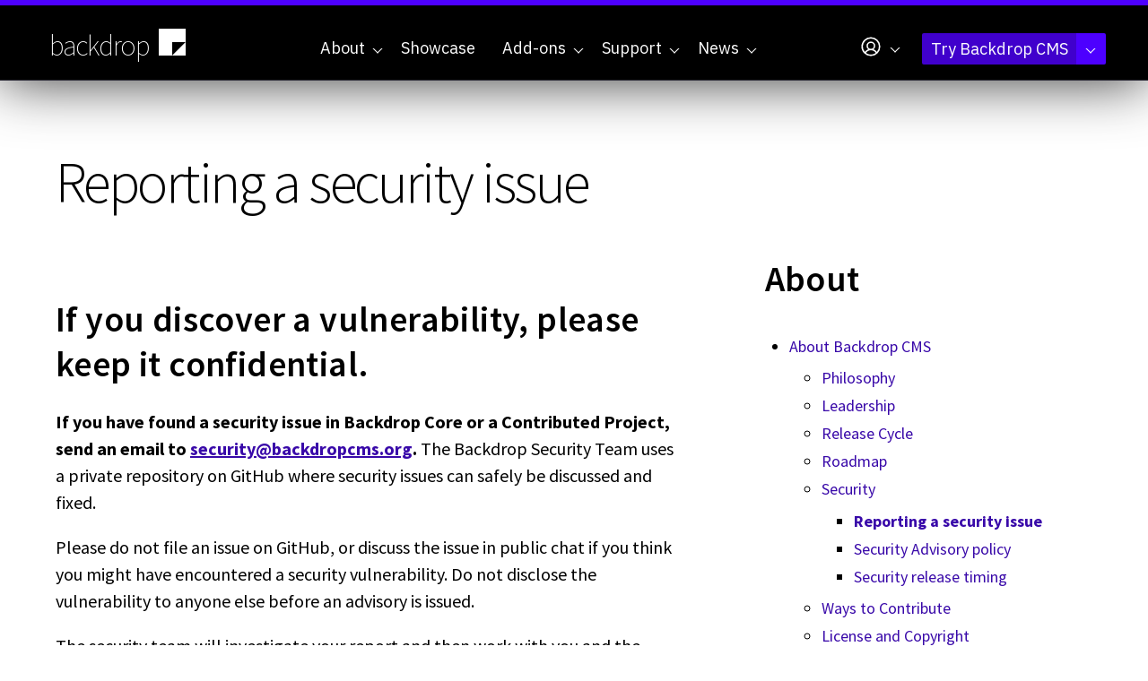

--- FILE ---
content_type: text/html; charset=utf-8
request_url: https://backdropcms.org/reporting-security-issues
body_size: 12099
content:
<!DOCTYPE html>
<html lang="en" dir="ltr">
  <head>
    <meta charset="utf-8" />
<link rel="next" href="/security-advisory-policy" />
<link rel="prev" href="/about" />
<link rel="prev" href="/security" />
<link rel="up" href="/security" />
<link rel="preconnect" href="https://www.google-analytics.com" crossorigin="crossorigin" />
<link rel="shortcut icon" href="https://backdropcms.org/core/misc/favicon.ico" type="image/vnd.microsoft.icon" />
<meta name="viewport" content="width=device-width, initial-scale=1" />
<meta content="If you have found a security issue in Backdrop Core or a Contributed Project, send an email to security@backdropcms.org. The Backdrop Security Team uses a private repository on GitHub where security issues can safely be discussed and fixed.  Please do not file an issue on GitHub, or discuss the issue in public chat if you think you might have encountered a security vulnerability. Do not disclose the vulnerability to anyone else before an advisory is issued." name="description" />
<meta content="Backdrop CMS (http://backdropcms.org)" name="generator" />
<link rel="canonical" href="https://backdropcms.org/reporting-security-issues" />
    <title>Reporting a security issue | Backdrop CMS</title>
    <link rel="preconnect" href="https://fonts.googleapis.com">
    <link rel="preconnect" href="https://fonts.gstatic.com" crossorigin>
    <link rel="stylesheet" href="https://backdropcms.org/files/css/css_X6zzF1Doi3-4xL7pl0sv61SSD5bIKKmx6RMVve62XjQ.css" media="all" />
<link rel="stylesheet" href="https://backdropcms.org/files/css/css_xaJU72jAuGdwaW-AT8DAVp4DqDeKRUXAJArM-ju9zyk.css" media="all" />
<link rel="stylesheet" href="https://backdropcms.org/files/css/css_ESTPxUsjWO9t_6dUINyzuiIU5NT_KX-P12ieULWPGSg.css" media="all" />
<link rel="stylesheet" href="https://backdropcms.org/files/css/css_KQ_clCqB6BpsY1DLxvY-e8EtCBLohUEjOaDTElks6W8.css" media="all" />
<link rel="stylesheet" href="https://fonts.googleapis.com/css?family=Source+Sans+Pro:200,300,400,600,700" media="all" />
<link rel="stylesheet" integrity="sha256-XoaMnoYC5TH6/+ihMEnospgm0J1PM/nioxbOUdnM8HY=" crossorigin="anonymous" href="https://cdn.jsdelivr.net/npm/fork-awesome@1.2.0/css/fork-awesome.min.css" media="all" />
<link rel="stylesheet" href="https://fonts.googleapis.com/css2?family=IBM+Plex+Mono:ital,wght@0,100;0,200;0,300;0,400;0,500;0,600;0,700;1,100;1,200;1,300;1,400;1,500;1,600;1,700&amp;family=IBM+Plex+Sans:ital,wght@0,100..700;1,100..700&amp;display=swap" media="all" />
<link rel="stylesheet" href="https://backdropcms.org/files/css/css_BUte6G2M0jTpKDs0RkyF4GDiQ_G1gEiYRkpnOW65cDU.css" media="all" />
<link rel="stylesheet" href="https://backdropcms.org/files/css/css_9EXURLQrPHB6o1hXkA3iArS535I0Gd4bUVKoD2H8MJQ.css" media="screen" />
<link rel="stylesheet" href="https://backdropcms.org/files/css/css_XiR7G_POCsnr8YgLCoNKdrajweR66gXAXBGjZJf035k.css" media="screen" />
    <script>window.Backdrop = {settings: {"basePath":"\/","pathPrefix":"","drupalCompatibility":true,"ajaxPageState":{"theme":"backdropcms","theme_token":"I0k5qBjWYZXKAMj1PDN1qx_gu4KYRhv5XIiddMqaxdI","css":{"core\/misc\/normalize.css":1,"core\/modules\/system\/css\/system.css":1,"core\/modules\/system\/css\/system.theme.css":1,"core\/modules\/system\/css\/messages.theme.css":1,"core\/modules\/layout\/css\/grid-flexbox.css":1,"modules\/contrib\/akismet\/akismet.css":1,"modules\/contrib\/codefilter\/codefilter.css":1,"core\/modules\/date\/css\/date.css":1,"core\/modules\/field\/css\/field.css":1,"core\/modules\/search\/search.theme.css":1,"core\/modules\/user\/css\/user.css":1,"modules\/contrib\/youtube\/css\/youtube.css":1,"core\/modules\/views\/css\/views.css":1,"modules\/civicrm\/backdrop\/civicrm_backdrop.css":1,"core\/layouts\/moscone_flipped\/moscone-flipped.css":1,"core\/modules\/book\/css\/book.theme.css":1,"core\/modules\/system\/css\/menu-dropdown.theme.css":1,"core\/modules\/system\/css\/menu-toggle.theme.css":1,"modules\/contrib\/on_the_web\/css\/on_the_web.css":1,"https:\/\/fonts.googleapis.com\/css?family=Source+Sans+Pro:200,300,400,600,700":1,"https:\/\/cdn.jsdelivr.net\/npm\/fork-awesome@1.2.0\/css\/fork-awesome.min.css":1,"https:\/\/fonts.googleapis.com\/css2?family=IBM+Plex+Mono:ital,wght@0,100;0,200;0,300;0,400;0,500;0,600;0,700;1,100;1,200;1,300;1,400;1,500;1,600;1,700\u0026family=IBM+Plex+Sans:ital,wght@0,100..700;1,100..700\u0026display=swap":1,"themes\/borg\/css\/system.theme.css":1,"themes\/borg\/css\/base.css":1,"themes\/borg\/css\/layout.css":1,"themes\/backdropcms\/css\/layout-pages.css":1,"themes\/borg\/css\/components.css":1,"themes\/borg\/css\/menu-dropdown.theme.css":1,"themes\/borg\/css\/menu-toggle.theme.css":1,"themes\/backdropcms\/css\/components-nodes.css":1,"themes\/borg\/css\/components-styles.css":1,"themes\/borg\/css\/components-menus.css":1,"themes\/backdropcms\/css\/components-views.css":1,"themes\/backdropcms\/css\/components-blocks.css":1,"themes\/backdropcms\/css\/borg-civicrm.css":1,"themes\/backdropcms\/css\/borg-components.css":1,"themes\/backdropcms\/css\/components-demos.css":1,"core\/misc\/smartmenus\/css\/sm-core-css.css":1},"js":{"core\/misc\/jquery.1.12.js":1,"core\/misc\/jquery-extend-3.4.0.js":1,"core\/misc\/jquery-html-prefilter-3.5.0.js":1,"core\/misc\/jquery.once.js":1,"core\/misc\/backdrop.js":1,"core\/misc\/icons.js":1,"modules\/contrib\/luxon\/library\/luxon.min.js":1,"core\/modules\/layout\/js\/grid-fallback.js":1,"core\/misc\/smartmenus\/jquery.smartmenus.js":1,"core\/misc\/smartmenus\/addons\/keyboard\/jquery.smartmenus.keyboard.js":1,"core\/misc\/form.js":1,"modules\/contrib\/codefilter\/codefilter.js":1,"modules\/contrib\/utz_tokens\/js\/utz_tokens.js":1,"core\/modules\/system\/js\/menus.js":1,"modules\/contrib\/googleanalytics\/js\/googleanalytics.js":1,"https:\/\/www.googletagmanager.com\/gtag\/js?id=UA-71507227-1":1,"0":1,"themes\/borg\/js\/borg.js":1}},"utz_tokens":{"timezone_detection":"2"},"urlIsAjaxTrusted":{"\/reporting-security-issues":true},"googleanalytics":{"account":["UA-71507227-1","G-QL283LMJQV"],"trackOutbound":true,"trackMailto":true,"trackDownload":true,"trackDownloadExtensions":"7z|aac|arc|arj|asf|asx|avi|bin|csv|doc|exe|flv|gif|gz|gzip|hqx|jar|jpe?g|js|mp(2|3|4|e?g)|mov(ie)?|msi|msp|pdf|phps|png|ppt|qtm?|ra(m|r)?|sea|sit|tar|tgz|torrent|txt|wav|wma|wmv|wpd|xls|xml|z|zip"},"icons":{"user-circle":"\/core\/misc\/icons\/user-circle.svg"}}};</script>
<script src="https://backdropcms.org/files/js/js_UgJcLDHUwN6-lLnvyUSCmdciWRgQqFzMIs9u1yT7ZMc.js"></script>
<script src="https://backdropcms.org/files/js/js_EV0rlyPtm4L4P3GbPdEQyUJ4Qj1KHWpojDh1oSJ7OpU.js"></script>
<script src="https://backdropcms.org/files/js/js_sju4jZIsuy5KWxA5JN1n14uq1e3kYZbjZ_rn6Heo5TY.js"></script>
<script src="https://backdropcms.org/files/js/js_vaw4ygeSYCXb3_FRzsISWc9yJx1V3tdNbzAOKydwn9o.js"></script>
<script src="https://www.googletagmanager.com/gtag/js?id=UA-71507227-1"></script>
<script>window.dataLayer = window.dataLayer || [];function gtag(){dataLayer.push(arguments)};gtag("js", new Date());gtag("config", "UA-71507227-1", []);gtag("config", "G-QL283LMJQV", []);</script>
<script src="https://backdropcms.org/files/js/js_AVJLTvtEDUklxCmlJAWmnLmQyWJaRQQiRTzt1UgMENY.js"></script>
  </head>
  <body class="page node-type-book node-4645 node-4645">
    <div class="layout--moscone-flipped layout">
  <div id="skip-link">
    <a href="#main-content" class="element-invisible element-focusable">Skip to main content</a>
  </div>

      <header class="l-header" role="banner" aria-label="Site header">
      <div class="l-header-inner container container-fluid">
        <div class="row">
          <div class="block block-borg-blocks-branding col-xs-6 col-sm-4 col-md-3 col-lg-2">


  <div class="block-content">
    <a href="/" class="site-name" aria-label="Backdrop CMS home page">backdrop<svg xmlns="http://www.w3.org/2000/svg" viewBox="0 0 256 256" fill="currentColor"><path d="m32.236 32.271v191.64h95.82v-95.82h95.818v-95.82h-191.64zm191.64 95.82-95.818 95.82h95.818v-95.82z" stroke-width=".40774"/></svg>
</a>  </div>
</div>
<div class="block block-system-main-menu col-xs-6 col-sm-8 col-md-9 col-lg-10 block-menu">
  <div class="borg-header-menu menu-main">
    <input id="menu-toggle-state" class="menu-toggle-state element-invisible" type="checkbox" aria-controls="menu-toggle-state" /><label class="menu-toggle-button" for="menu-toggle-state"><span class="menu-toggle-button-icon"></span><span class="menu-toggle-button-text">Menu</span><span class="menu-toggle-assistive-text element-invisible">Toggle menu visibility</span></label><ul class="menu-dropdown menu" data-menu-style="dropdown" data-clickdown="0" data-collapse="default" data-menu-toggle-id="menu-toggle-state"><li class="first expanded has-children menu-mlid-320"><a href="/about" title="Enabling people to build highly customized websites, affordably, through collaboration and open source software.">About</a><ul><li class="first leaf menu-mlid-874"><a href="/philosophy" title="Backdrop CMS Mission, Audience, and Principles">Philosophy</a></li>
<li class="leaf menu-mlid-875"><a href="/leadership" title="Who makes decisions for the Backdrop community?">Leadership</a></li>
<li class="collapsed menu-mlid-876"><a href="/releases" title="A new minor Backdrop release will come out every 4 months.">Release Cycle</a></li>
<li class="leaf menu-mlid-879"><a href="/roadmap" title="Backdrop CMS Project History and Future">Roadmap</a></li>
<li class="collapsed menu-mlid-897"><a href="/security">Security</a></li>
<li class="leaf menu-mlid-877"><a href="/contribute" title="Ways you can Contribute to Backdrop CMS">Contribute</a></li>
<li class="leaf menu-mlid-878"><a href="/license" title="License and Copyright for Backdrop CMS">License</a></li>
<li class="last leaf menu-mlid-1325"><a href="/trademarks" title="">Trademark</a></li>
</ul></li>
<li class="leaf menu-mlid-863"><a href="/showcase" title="See websites built with Backdrop CMS. Read about why Backdrop was chosen for these projects.">Showcase</a></li>
<li class="expanded has-children menu-mlid-891"><a href="/add-ons" title="Extend what your site can do with Add-ons for Backdrop CMS">Add-ons</a><ul><li class="first leaf menu-mlid-892"><a href="/add-ons" title="Backdrop has 3 main types of add-ons: modules, themes, &amp; layouts.">Backdrop Add-ons</a></li>
<li class="leaf menu-mlid-505"><a href="/modules" title="Add new features to your Backdrop site, or improve the way your existing features currently work.">Modules</a></li>
<li class="leaf menu-mlid-506"><a href="/themes" title="Skins for your site that allow you to change the look, feel, and general appearance.">Themes</a></li>
<li class="last leaf menu-mlid-507"><a href="/layouts" title="Divide pages on your site into different columns or regions where content can be placed.">Layout templates</a></li>
</ul></li>
<li class="expanded has-children menu-mlid-631"><a href="/support" title="Get help with your Backdrop project. We&#039;ve got online resources as well as agencies &amp; contractors.">Support</a><ul><li class="first collapsed menu-mlid-870"><a href="/support" title="Get help with Backdrop CMS">Resources &amp; Support</a></li>
<li class="leaf menu-mlid-790"><a href="https://docs.backdropcms.org/documentation/user-guide" title="Documentation for website architects.">User Guide&nbsp<svg xmlns="http://www.w3.org/2000/svg" viewBox="0 0 256 256" fill="currentColor" width="1em" height="1em"><path d="M224,104a8,8,0,0,1-16,0V59.32l-66.33,66.34a8,8,0,0,1-11.32-11.32L196.68,48H152a8,8,0,0,1,0-16h64a8,8,0,0,1,8,8Zm-40,24a8,8,0,0,0-8,8v72H48V80h72a8,8,0,0,0,0-16H48A16,16,0,0,0,32,80V208a16,16,0,0,0,16,16H176a16,16,0,0,0,16-16V136A8,8,0,0,0,184,128Z"/></svg></a></li>
<li class="leaf menu-mlid-867"><a href="https://forum.backdropcms.org" title="Ask a questions or start a discussion in the new Backdrop Forum.">Backdrop Forum&nbsp<svg xmlns="http://www.w3.org/2000/svg" viewBox="0 0 256 256" fill="currentColor" width="1em" height="1em"><path d="M224,104a8,8,0,0,1-16,0V59.32l-66.33,66.34a8,8,0,0,1-11.32-11.32L196.68,48H152a8,8,0,0,1,0-16h64a8,8,0,0,1,8,8Zm-40,24a8,8,0,0,0-8,8v72H48V80h72a8,8,0,0,0,0-16H48A16,16,0,0,0,32,80V208a16,16,0,0,0,16,16H176a16,16,0,0,0,16-16V136A8,8,0,0,0,184,128Z"/></svg></a></li>
<li class="leaf menu-mlid-868"><a href="https://docs.backdropcms.org" title="Developer and API Documentation">Documentation &amp; API&nbsp<svg xmlns="http://www.w3.org/2000/svg" viewBox="0 0 256 256" fill="currentColor" width="1em" height="1em"><path d="M224,104a8,8,0,0,1-16,0V59.32l-66.33,66.34a8,8,0,0,1-11.32-11.32L196.68,48H152a8,8,0,0,1,0-16h64a8,8,0,0,1,8,8Zm-40,24a8,8,0,0,0-8,8v72H48V80h72a8,8,0,0,0,0-16H48A16,16,0,0,0,32,80V208a16,16,0,0,0,16,16H176a16,16,0,0,0,16-16V136A8,8,0,0,0,184,128Z"/></svg></a></li>
<li class="collapsed menu-mlid-873"><a href="/support/meetings">Regular Meetings</a></li>
<li class="collapsed menu-mlid-865"><a href="/support/services" title="Professional Backdrop Services">Service Providers</a></li>
<li class="last leaf menu-mlid-1256"><a href="/support/services/hosting">Hosting Providers</a></li>
</ul></li>
<li class="last expanded has-children menu-mlid-562"><a href="/news" title="News and Announcements from Backdrop CMS and the supporting community.">News</a><ul><li class="first leaf menu-mlid-871"><a href="/news" title="The Backdrop Blog: News and Announcements about Backdrop CMS">Blog</a></li>
<li class="leaf menu-mlid-866"><a href="/news/events" title="Events where you can learn more about Backdrop CMS">Events</a></li>
<li class="leaf menu-mlid-887"><a href="/news/meetings" title="Backdrop CMS Meetings">Meetings</a></li>
<li class="leaf menu-mlid-880"><a href="/news/mentions" title="Backdrop CMS mentioned elsewhere on the web">Mentions</a></li>
<li class="last leaf menu-mlid-1320"><a href="/news/press-releases">Press Releases</a></li>
</ul></li>
</ul>  </div>
  <div class="borg-header-menu menu-account">
    <ul class="sm menu-dropdown closed sm-nowrap" data-menu-style="dropdown"><li class="has-children"><a href="/user" class="has-submenu"><svg xmlns="http://www.w3.org/2000/svg" viewbox="0 0 256 256" fill="currentColor" width="26px" height="26px" aria-hidden="true" class="icon icon--user-circle"><path d="M128,24A104,104,0,1,0,232,128,104.11,104.11,0,0,0,128,24ZM74.08,197.5a64,64,0,0,1,107.84,0,87.83,87.83,0,0,1-107.84,0ZM96,120a32,32,0,1,1,32,32A32,32,0,0,1,96,120Zm97.76,66.41a79.66,79.66,0,0,0-36.06-28.75,48,48,0,1,0-59.4,0,79.66,79.66,0,0,0-36.06,28.75,88,88,0,1,1,131.52,0Z"/></svg></a><ul class="links"><li class="profile odd first"><a href="/user/login">Log In</a></li><li class="register even last"><a href="/user/register">Create an account</a></li></ul></li></ul>  </div>
  <div class="borg-header-menu menu-demo">
    <ul class="sm menu-dropdown closed sm-nowrap" data-menu-style="dropdown"><li class="has-children"><a href="https://backdropcms.org/try-backdrop" class="has-submenu">Try Backdrop CMS</a><ul class="links"><li class="demo odd first"><a href="https://backdropcms.org/demo" title="Create your own demo sandbox">Demo Backdrop CMS</a></li><li class="download even"><a href="https://github.com/backdrop/backdrop/releases/download/1.33.0/backdrop.zip" title="Download the latest version">Download version 1.33.0</a></li><li class="more odd last"><a href="https://backdropcms.org/try-backdrop" title="Discover other ways to try Backdrop CMS">More ways to try Backdrop</a></li></ul></li></ul>  </div>
</div>
        </div>
      </div>
    </header>
  
  
  <div  class="l-wrapper"> <!-- .l-wrapper !-->
    <div class="l-wrapper-inner container container-fluid">

      <div class="l-page-title">
        <a id="main-content"></a>
                          <h1 class="page-title">Reporting a security issue</h1>
                      </div>

      
      
      
      <div class="l-middle row">
        <main class="l-content col-md-8" role="main" aria-label="Main content">
          <div class="block block-system-main l-content-wrapper">


<div>
<article class="node-4645 node node-book view-mode-full clearfix">

      
  
  <div class="content">
      <h2 class="field field-name-field-callout field-type-text field-label-hidden">If you discover a vulnerability, please keep it confidential.</h2>
<div class="field field-name-body field-type-text-with-summary field-label-hidden"><div class="field-items"><div class="field-item even"><p><strong>If you have found a security issue in Backdrop Core or a Contributed Project, send an email to <a href="mailto:security@backdropcms.org">security@backdropcms.org</a>.</strong> The Backdrop Security Team uses a private repository on GitHub where security issues can safely be discussed and fixed. </p>
<p>Please do not file an issue on GitHub, or discuss the issue in public chat if you think you might have encountered a security vulnerability. Do not disclose the vulnerability to anyone else before an advisory is issued.</p>
<p>The security team will investigate your report and then work with you and the project maintainer to create a fix. If the issue is about a contributed project, the security team will coordinate with the maintainer. Once the fix is ready, we will create a release and announce the fix to a wide audience on a future <strong>Wednesday.</strong></p>
<p>Some bugs take time to resolve and the process may involve a review of the whole codebase for similar problems. Coordinating across time zones and work schedules can be time-consuming. We aim to fix issues as soon as possible, but we need to balance that with the available time of our volunteer team and the need to release high quality fixes.</p>
<p>If progress on fixing the issue stalls and it cannot be fixed in a mutually agreeable time, we will unpublish the releases for that project and create a Security Advisory detailing the problem.</p>
<h2 id="s-a-good-security-bug-report-">A good security bug report</h2>
<p>Provide a <strong>detailed</strong> report. Include as many of these items as possible:</p>
<ul>
<li>Backdrop version and/or module version <em>affected by the issue.`</em></li>
<li>Steps to reproduce the problem starting from a fresh site install.</li>
<li>A proposed solution.</li>
</ul>
<p><em>Optional:</em> you can indicate the way you would like to be referred to in the advisory about the vulnerability. Our preference is to use full names linked to github names. If you do not specify we will do our best to find that information. You can also request a pseudonym, or having your name withheld.</p>
<h2 id="s-credit-and-coordinated-disclosure">Credit and Coordinated Disclosure</h2>
<p>If you follow this process to report a previously unknown vulnerability to the Backdrop security team, you will be credited in the security announcement with your name and a link to your github profile. Note: Individuals who choose to disclose the vulnerability publicly before coordinated release of fixed code will not be credited in the Security Advisory.</p>
<h2>What if the vulnerability itself is not covered by the <a href="https://www.drupal.org/security-advisory-policy" rel="nofollow">Security Advisory policy</a>?</h2>
<p>If you are certain that the vulnerability is not covered by the <a href="https://backdropcms.org/security-advisory-policy" rel="nofollow">Security advisory policy</a>, you can still report it by sending an email to <a href="mailto:security@backdropcms.org">security@backdropcms.org</a>, but it's also acceptable to post it directly to the project issue queue of that project.</p>
<h2 id="s-what-if-the-vulnerability-affects-a-project-that-is-not-covered-by-the-security-advisory-policy">What if the vulnerability affects a project that is not covered by the <a href="https://www.drupal.org/security-advisory-policy" rel="nofollow">Security Advisory policy</a>?</h2>
<p>If you are absolutely certain that the project containing the vulnerability is not covered by the policy, you can report the issue in the public issue queue of the project affected by the vulnerability. It is considered good form to report security issues to the security team first. We recommend that you report it to the security team by sending an email to <a href="mailto:security@backdropcms.org">security@backdropcms.org</a> so that the security team and project maintainers can first be made aware of the issue in private.</p>
<h2 id="s-what-if-the-vulnerability-affects-a-project-that-is-not-hosted-on-drupalorg">What if the vulnerability affects a project that is not in the backdrop-contrib group?</h2>
<p>Contact the project author directly. You may also email <a href="mailto:security@backdropcms.org">security@backdropcms.org</a> to advise the Security Team of the issue, but they do not handle security advisories for projects hosted elsewhere.</p>
<h2 id="rewards">Reward Policy</h2>
<p>Because we are a free Open Source project with only a modest budget, we aren't able to pay rewards to those who submit reports. Backdrop contributors are not paid directly for their work, either by the project itself or by its supporting organization. There are a handful of programs, however, that do pay rewards for vulnerabilities found in Open Source projects, such as:</p>
<ul>
<li><a href="https://https://www.openbugbounty.org">Open Bug Bounty</a></li>
<li><a href="https://huntr.dev/">Huntr.dev</a></li>
<li><a href="https://securitylab.github.com/bounties/">GitHub Security Lab Bounties</a></li>
<li><a href="https://sos.dev/">Secure Open Source Rewards</a></li>
</ul>
</div></div></div>  <nav id="book-navigation-1" class="book-navigation">
                        <h2 class="element-invisible">Book Navigation</h2>
      <ul class="book-pager">
              <li class="previous">
          <a href="/about" rel="prev" title="Go to previous page"><b>‹</b> About Backdrop CMS</a>
        </li>
                    <li class="up">
          <a href="/security" title="Go to parent page">up</a>
        </li>
                    <li class="next">
          <a href="/security-advisory-policy" rel="next" title="Go to next page">Security Advisory policy <b>›</b></a>
        </li>
          </ul>
      </nav>
  </div>

  
  
</article>
</div>

</div>
        </main>
        <div class="l-sidebar l-sidebar-first col-md-4">
          <div class="block block-book-navigation" role="navigation">

  <h2 class="block-title">About</h2>

  <div class="block-content">
    <ul class="menu"><li class="first last expanded has-children active-trail menu-mlid-715"><a href="/about" class="active-trail">About Backdrop CMS</a><ul><li class="first collapsed menu-mlid-349"><a href="/philosophy">Philosophy</a></li>
<li class="collapsed menu-mlid-344"><a href="/leadership">Leadership</a></li>
<li class="leaf menu-mlid-345"><a href="/releases">Release Cycle</a></li>
<li class="leaf menu-mlid-350"><a href="/roadmap">Roadmap</a></li>
<li class="expanded has-children active-trail menu-mlid-1154"><a href="/security" class="active-trail">Security</a><ul><li class="first leaf active-trail menu-mlid-1159"><a href="/reporting-security-issues" class="active-trail active" aria-current="page">Reporting a security issue</a></li>
<li class="leaf menu-mlid-1156"><a href="/security-advisory-policy">Security Advisory policy</a></li>
<li class="last leaf menu-mlid-1332"><a href="/security-release-timing">Security release timing</a></li>
</ul></li>
<li class="leaf menu-mlid-352"><a href="/contribute">Ways to Contribute</a></li>
<li class="leaf menu-mlid-347"><a href="/license">License and Copyright</a></li>
<li class="last leaf menu-mlid-1323"><a href="/trademarks">Trademarks</a></li>
</ul></li>
</ul>  </div>
</div>
<div class="block block-borg-blocks-resources">

  <h2 class="block-title">Resources</h2>

  <div class="block-content">
    <ul><li><a href="https://backdrop.zulipchat.com"><svg xmlns="http://www.w3.org/2000/svg" viewbox="0 0 256 256" fill="currentColor" width="26px" height="26px" aria-hidden="true" class="icon icon--chat-circle-dots-fill"><path d="M128,24A104,104,0,0,0,36.18,176.88L24.83,210.93a16,16,0,0,0,20.24,20.24l34.05-11.35A104,104,0,1,0,128,24ZM84,140a12,12,0,1,1,12-12A12,12,0,0,1,84,140Zm44,0a12,12,0,1,1,12-12A12,12,0,0,1,128,140Zm44,0a12,12,0,1,1,12-12A12,12,0,0,1,172,140Z"/></svg>Live Chat: Zulip</a></li><li><a href="/support/meetings"><svg xmlns="http://www.w3.org/2000/svg" viewbox="0 0 256 256" fill="currentColor" width="26px" height="26px" aria-hidden="true" class="icon icon--building-fill"><path d="M232,224H208V32h8a8,8,0,0,0,0-16H40a8,8,0,0,0,0,16h8V224H24a8,8,0,0,0,0,16H232a8,8,0,0,0,0-16ZM88,56h24a8,8,0,0,1,0,16H88a8,8,0,0,1,0-16Zm0,40h24a8,8,0,0,1,0,16H88a8,8,0,0,1,0-16Zm-8,48a8,8,0,0,1,8-8h24a8,8,0,0,1,0,16H88A8,8,0,0,1,80,144Zm72,80H104V184h48Zm16-72H144a8,8,0,0,1,0-16h24a8,8,0,0,1,0,16Zm0-40H144a8,8,0,0,1,0-16h24a8,8,0,0,1,0,16Zm0-40H144a8,8,0,0,1,0-16h24a8,8,0,0,1,0,16Z"/></svg>Office Hours</a></li><li><a href="https://forum.backdropcms.org"><svg xmlns="http://www.w3.org/2000/svg" viewbox="0 0 256 256" fill="currentColor" width="26px" height="26px" aria-hidden="true" class="icon icon--chats-circle-fill"><path d="M232.07,186.76a80,80,0,0,0-62.5-114.17A80,80,0,1,0,23.93,138.76l-7.27,24.71a16,16,0,0,0,19.87,19.87l24.71-7.27a80.39,80.39,0,0,0,25.18,7.35,80,80,0,0,0,108.34,40.65l24.71,7.27a16,16,0,0,0,19.87-19.86Zm-16.25,1.47L224,216l-27.76-8.17a8,8,0,0,0-6,.63,64.05,64.05,0,0,1-85.87-24.88A79.93,79.93,0,0,0,174.7,89.71a64,64,0,0,1,41.75,92.48A8,8,0,0,0,215.82,188.23Z"/></svg>Backdrop Forum</a></li><li><a href="https://backdropcms.org/newsletter"><svg xmlns="http://www.w3.org/2000/svg" viewbox="0 0 256 256" fill="currentColor" width="26px" height="26px" aria-hidden="true" class="icon icon--envelope-simple-fill"><path d="M224,48H32a8,8,0,0,0-8,8V192a16,16,0,0,0,16,16H216a16,16,0,0,0,16-16V56A8,8,0,0,0,224,48Zm-8,144H40V74.19l82.59,75.71a8,8,0,0,0,10.82,0L216,74.19V192Z"/></svg>Newsletter signup</a></li><li><a href="http://github.com/backdrop/backdrop-issues/issues"><svg xmlns="http://www.w3.org/2000/svg" viewbox="0 0 256 256" fill="currentColor" width="26px" height="26px" aria-hidden="true" class="icon icon--github-logo-fill"><path d="M216,104v8a56.06,56.06,0,0,1-48.44,55.47A39.8,39.8,0,0,1,176,192v40a8,8,0,0,1-8,8H104a8,8,0,0,1-8-8V216H72a40,40,0,0,1-40-40A24,24,0,0,0,8,152a8,8,0,0,1,0-16,40,40,0,0,1,40,40,24,24,0,0,0,24,24H96v-8a39.8,39.8,0,0,1,8.44-24.53A56.06,56.06,0,0,1,56,112v-8a58.14,58.14,0,0,1,7.69-28.32A59.78,59.78,0,0,1,69.07,28,8,8,0,0,1,76,24a59.75,59.75,0,0,1,48,24h24a59.75,59.75,0,0,1,48-24,8,8,0,0,1,6.93,4,59.74,59.74,0,0,1,5.37,47.68A58,58,0,0,1,216,104Z"/></svg>GitHub Issue Queue</a></li><li><a href="http://api.backdropcms.org"><svg xmlns="http://www.w3.org/2000/svg" viewbox="0 0 256 256" fill="currentColor" width="26px" height="26px" aria-hidden="true" class="icon icon--puzzle-piece-fill"><path d="M165.78,224H208a16,16,0,0,0,16-16V170.35A8,8,0,0,0,212.94,163a23.37,23.37,0,0,1-8.94,1.77c-13.23,0-24-11.1-24-24.73s10.77-24.73,24-24.73a23.37,23.37,0,0,1,8.94,1.77A8,8,0,0,0,224,109.65V72a16,16,0,0,0-16-16H171.78a35.36,35.36,0,0,0,.22-4,36,36,0,0,0-72,0,35.36,35.36,0,0,0,.22,4H64A16,16,0,0,0,48,72v32.22a35.36,35.36,0,0,0-4-.22,36,36,0,0,0,0,72,35.36,35.36,0,0,0,4-.22V208a16,16,0,0,0,16,16h42.22"/></svg>Developer Documentation & API</a></li><li><a href="https://www.youtube.com/user/backdropcms"><svg xmlns="http://www.w3.org/2000/svg" viewbox="0 0 256 256" fill="currentColor" width="26px" height="26px" aria-hidden="true" class="icon icon--youtube-logo-fill"><path d="M234.33,69.52a24,24,0,0,0-14.49-16.4C185.56,39.88,131,40,128,40s-57.56-.12-91.84,13.12a24,24,0,0,0-14.49,16.4C19.08,79.5,16,97.74,16,128s3.08,48.5,5.67,58.48a24,24,0,0,0,14.49,16.41C69,215.56,120.4,216,127.34,216h1.32c6.94,0,58.37-.44,91.18-13.11a24,24,0,0,0,14.49-16.41c2.59-10,5.67-28.22,5.67-58.48S236.92,79.5,234.33,69.52Zm-73.74,65-40,28A8,8,0,0,1,108,156V100a8,8,0,0,1,12.59-6.55l40,28a8,8,0,0,1,0,13.1Z"/></svg>Video archives: YouTube</a></li><li><a href="https://www.linkedin.com/company/backdrop-cms"><svg xmlns="http://www.w3.org/2000/svg" viewbox="0 0 256 256" fill="currentColor" width="26px" height="26px" aria-hidden="true" class="icon icon--linkedin-logo-fill"><path d="M216,24H40A16,16,0,0,0,24,40V216a16,16,0,0,0,16,16H216a16,16,0,0,0,16-16V40A16,16,0,0,0,216,24ZM96,176a8,8,0,0,1-16,0V112a8,8,0,0,1,16,0ZM88,96a12,12,0,1,1,12-12A12,12,0,0,1,88,96Zm96,80a8,8,0,0,1-16,0V140a20,20,0,0,0-40,0v36a8,8,0,0,1-16,0V112a8,8,0,0,1,15.79-1.78A36,36,0,0,1,184,140Z"/></svg>LinkedIn page</a></li><li><a href="https://www.linkedin.com/groups/6930143"><svg xmlns="http://www.w3.org/2000/svg" viewbox="0 0 256 256" fill="currentColor" width="26px" height="26px" aria-hidden="true" class="icon icon--users-three-fill"><path d="M64.12,147.8a4,4,0,0,1-4,4.2H16a8,8,0,0,1-7.8-6.17,8.35,8.35,0,0,1,1.62-6.93A67.79,67.79,0,0,1,37,117.51a40,40,0,1,1,66.46-35.8,3.94,3.94,0,0,1-2.27,4.18A64.08,64.08,0,0,0,64,144C64,145.28,64,146.54,64.12,147.8Zm182-8.91A67.76,67.76,0,0,0,219,117.51a40,40,0,1,0-66.46-35.8,3.94,3.94,0,0,0,2.27,4.18A64.08,64.08,0,0,1,192,144c0,1.28,0,2.54-.12,3.8a4,4,0,0,0,4,4.2H240a8,8,0,0,0,7.8-6.17A8.33,8.33,0,0,0,246.17,138.89Zm-89,43.18a48,48,0,1,0-58.37,0A72.13,72.13,0,0,0,65.07,212,8,8,0,0,0,72,224H184a8,8,0,0,0,6.93-12A72.15,72.15,0,0,0,157.19,182.07Z"/></svg>LinkedIn group</a></li><li><a href="https://blsky.social"><svg xmlns="http://www.w3.org/2000/svg" viewbox="0 0 256 256" fill="currentColor" width="26px" height="26px" aria-hidden="true" class="icon icon--butterfly-fill"><path d="M128,100.17a108.42,108.42,0,0,0-8-12.64V56a8,8,0,0,1,16,0V87.53A108.42,108.42,0,0,0,128,100.17ZM232.7,50.48C229,45.7,221.84,40,209,40c-16.85,0-38.46,11.28-57.81,30.16A140.07,140.07,0,0,0,136,87.53V180a8,8,0,0,1-16,0V87.53a140.07,140.07,0,0,0-15.15-17.37C85.49,51.28,63.88,40,47,40,34.16,40,27,45.7,23.3,50.48c-6.82,8.77-12.18,24.08-.21,71.2,6.05,23.83,19.51,33,30.63,36.42A44,44,0,0,0,128,205.27a44,44,0,0,0,74.28-47.17c11.12-3.4,24.57-12.59,30.63-36.42C239.63,95.24,244.85,66.1,232.7,50.48Z"/></svg>Bluesky (use #BackdropCMS)</a></li><li><a href="https://phpc.social/@backdropcms"><svg xmlns="http://www.w3.org/2000/svg" viewbox="0 0 256 256" fill="currentColor" width="26px" height="26px" aria-hidden="true" class="icon icon--mastodon-logo-fill"><path d="M184,32H72A40,40,0,0,0,32,72V192a40,40,0,0,0,40,40h88a8,8,0,0,0,0-16H72a24,24,0,0,1-24-24v-8H184a40,40,0,0,0,40-40V72A40,40,0,0,0,184,32Zm0,104a8,8,0,0,1-16,0V104a16,16,0,0,0-32,0v32a8,8,0,0,1-16,0V104a16,16,0,0,0-32,0v32a8,8,0,0,1-16,0V104a32,32,0,0,1,56-21.13A32,32,0,0,1,184,104Z"/></svg>Mastodon (use #BackdropCMS)</a></li><li><a href="http://twitter.com/backdropcms"><svg xmlns="http://www.w3.org/2000/svg" viewbox="0 0 256 256" fill="currentColor" width="26px" height="26px" aria-hidden="true" class="icon icon--twitter-logo-fill"><path d="M245.66,77.66l-29.9,29.9C209.72,177.58,150.67,232,80,232c-14.52,0-26.49-2.3-35.58-6.84-7.33-3.67-10.33-7.6-11.08-8.72a8,8,0,0,1,3.85-11.93c.26-.1,24.24-9.31,39.47-26.84a110.93,110.93,0,0,1-21.88-24.2c-12.4-18.41-26.28-50.39-22-98.18a8,8,0,0,1,13.65-4.92c.35.35,33.28,33.1,73.54,43.72V88a47.87,47.87,0,0,1,14.36-34.3A46.87,46.87,0,0,1,168.1,40a48.66,48.66,0,0,1,41.47,24H240a8,8,0,0,1,5.66,13.66Z"/></svg>Twitter or X (use #BackdropCMS)</a></li><li><a href="http://www.facebook.com/backdropcms"><svg xmlns="http://www.w3.org/2000/svg" viewbox="0 0 256 256" fill="currentColor" width="26px" height="26px" aria-hidden="true" class="icon icon--facebook-logo-fill"><path d="M232,128a104.16,104.16,0,0,1-91.55,103.26,4,4,0,0,1-4.45-4V152h24a8,8,0,0,0,8-8.53,8.17,8.17,0,0,0-8.25-7.47H136V112a16,16,0,0,1,16-16h16a8,8,0,0,0,8-8.53A8.17,8.17,0,0,0,167.73,80H152a32,32,0,0,0-32,32v24H96a8,8,0,0,0-8,8.53A8.17,8.17,0,0,0,96.27,152H120v75.28a4,4,0,0,1-4.44,4A104.15,104.15,0,0,1,24.07,124.09c2-54,45.74-97.9,99.78-100A104.12,104.12,0,0,1,232,128Z"/></svg>Facebook group</a></li></ul>  </div>
</div>
<div class="block block-block-books">

  <h2 class="block-title">Books</h2>

  <div class="block-content">
    <figure>
  <a href="https://www.amazon.com/gp/product/1484219694/ref=as_li_tl?ie=UTF8&amp;tag=backdrop-sfconservancy-20&amp;camp=1789&amp;creative=9325&amp;linkCode=as2&amp;creativeASIN=1484219694&amp;linkId=e963b2e7da243dad6dbedc91d261195e">
    <img alt="Cover of Beginning Backdrop CMS" src="https://backdropcms.org/files/beginningbackdropcms_1.jpg" />
    <figcaption>“Beginning Backdrop CMS”<br />
    by Todd Tomlinson</figcaption>
  </a>
</figure>

<figure>
  <a href="https://www.amazon.com/gp/product/1484217594/ref=as_li_tl?ie=UTF8&amp;tag=backdrop-sfconservancy-20&amp;camp=1789&amp;creative=9325&amp;linkCode=as2&amp;creativeASIN=1484217594&amp;linkId=70d1b3fd310e30a602d77724830a8cae">
    <img alt="Cover of Migrating from Drupal to Backdrop" src="https://backdropcms.org/files/inline-images/book.jpg" />
    <figcaption>“Migrating from Drupal to Backdrop”<br />
    by Todd Tomlinson</figcaption>
  </a>
</figure>

<p>Two great books by Todd Tomlinson, author of “Pro Drupal 7 Development”</p>  </div>
</div>
        </div>
      </div><!-- /.l-middle -->

    </div><!-- /.l-wrapper-inner -->
  </div><!-- /.l-wrapper -->

      <div class="l-bottom">
      <div class="block block-borg-blocks-upgrade">

  <h2 class="block-title">Upgrade from Drupal 7</h2>

  <div class="block-content">
    <div class="container container-fluid">  <div class="row">    <div class="col-md-4 column"><a href="https://docs.backdropcms.org/documentation/features-added-to-core" class="icon"><svg xmlns="http://www.w3.org/2000/svg" viewbox="0 0 256 256" fill="currentColor" width="100px" height="100px" aria-hidden="true" class="icon icon--gift"><path d="M216,72H180.92c.39-.33.79-.65,1.17-1A29.53,29.53,0,0,0,192,49.57,32.62,32.62,0,0,0,158.44,16,29.53,29.53,0,0,0,137,25.91a54.94,54.94,0,0,0-9,14.48,54.94,54.94,0,0,0-9-14.48A29.53,29.53,0,0,0,97.56,16,32.62,32.62,0,0,0,64,49.57,29.53,29.53,0,0,0,73.91,71c.38.33.78.65,1.17,1H40A16,16,0,0,0,24,88v32a16,16,0,0,0,16,16v64a16,16,0,0,0,16,16H200a16,16,0,0,0,16-16V136a16,16,0,0,0,16-16V88A16,16,0,0,0,216,72ZM149,36.51a13.69,13.69,0,0,1,10-4.5h.49A16.62,16.62,0,0,1,176,49.08a13.69,13.69,0,0,1-4.5,10c-9.49,8.4-25.24,11.36-35,12.4C137.7,60.89,141,45.5,149,36.51Zm-64.09.36A16.63,16.63,0,0,1,96.59,32h.49a13.69,13.69,0,0,1,10,4.5c8.39,9.48,11.35,25.2,12.39,34.92-9.72-1-25.44-4-34.92-12.39a13.69,13.69,0,0,1-4.5-10A16.6,16.6,0,0,1,84.87,36.87ZM40,88h80v32H40Zm16,48h64v64H56Zm144,64H136V136h64Zm16-80H136V88h80v32Z"/></svg></a>      <h3><a href="https://docs.backdropcms.org/documentation/features-added-to-core">75+ included modules</a></h3>      <p>More than 75 Drupal modules have been merged into Backdrop core.</p>    </div>    <div class="col-md-4 column"><a href="https://docs.backdropcms.org/documentation/top-100-drupal-7-modules" class="icon"><svg xmlns="http://www.w3.org/2000/svg" viewbox="0 0 256 256" fill="currentColor" width="100px" height="100px" aria-hidden="true" class="icon icon--check-square"><path d="M173.66,98.34a8,8,0,0,1,0,11.32l-56,56a8,8,0,0,1-11.32,0l-24-24a8,8,0,0,1,11.32-11.32L112,148.69l50.34-50.35A8,8,0,0,1,173.66,98.34ZM224,48V208a16,16,0,0,1-16,16H48a16,16,0,0,1-16-16V48A16,16,0,0,1,48,32H208A16,16,0,0,1,224,48ZM208,208V48H48V208H208Z"/></svg></a>      <h3><a href="https://docs.backdropcms.org/documentation/top-100-drupal-7-modules">97% of top modules</a></h3>      <p>Of the top 100 Drupal 7 modules, 97 of them are ready for Backdrop CMS.</p>    </div>    <div class="col-md-4 column"><a href="/add-ons" class="icon"><svg xmlns="http://www.w3.org/2000/svg" viewbox="0 0 256 256" fill="currentColor" width="100px" height="100px" aria-hidden="true" class="icon icon--puzzle-piece"><path d="M220.27,158.54a8,8,0,0,0-7.7-.46,20,20,0,1,1,0-36.16A8,8,0,0,0,224,114.69V72a16,16,0,0,0-16-16H171.78a35.36,35.36,0,0,0,.22-4,36.11,36.11,0,0,0-11.36-26.24,36,36,0,0,0-60.55,23.62,36.56,36.56,0,0,0,.14,6.62H64A16,16,0,0,0,48,72v32.22a35.36,35.36,0,0,0-4-.22,36.12,36.12,0,0,0-26.24,11.36,35.7,35.7,0,0,0-9.69,27,36.08,36.08,0,0,0,33.31,33.6,35.68,35.68,0,0,0,6.62-.14V208a16,16,0,0,0,16,16H208a16,16,0,0,0,16-16V165.31A8,8,0,0,0,220.27,158.54ZM208,208H64V165.31a8,8,0,0,0-11.43-7.23,20,20,0,1,1,0-36.16A8,8,0,0,0,64,114.69V72h46.69a8,8,0,0,0,7.23-11.43,20,20,0,1,1,36.16,0A8,8,0,0,0,161.31,72H208v32.23a35.68,35.68,0,0,0-6.62-.14A36,36,0,0,0,204,176a35.36,35.36,0,0,0,4-.22Z"/></svg></a>      <h3><a href="/add-ons">1300+ total add-ons</a></h3>      <p>More than 1300 modules, themes, and layouts are available for use today.</p>    </div>  </div></div><div class="upgrade-cta">  <div class="container container-fluid">    <p>Find out what's involved in upgrading your Drupal 7 site, today. &nbsp;<a href="/upgrade-from-drupal-7" class="button">Upgrade from Drupal</a></p>  </div></div>  </div>
</div>
    </div>
  
      <footer class="l-footer"  role="footer">
      <div class="l-footer-inner container container-fluid">
        <div class="row">
          <div class="block block-system-powered-by">
  <div class="drop-lounging"></div><span>Powered by <a href="https://backdropcms.org">Backdrop CMS</a></span></div>
<div class="block block-on-the-web-social-links col-md-6">

  <h2 class="block-title">Stay connected</h2>

  <div class="block-content">
    <a href="https://github.com/backdrop/backdrop" class="on-the-web otw-icon otw-github" title="Find us on GitHub" aria-label="Find us on GitHub (opens in new window)" rel="nofollow" target="_blank"><svg xmlns="http://www.w3.org/2000/svg" viewbox="0 0 256 256" fill="currentColor" class="icon icon--github-logo-fill otw-sm otw-sm otw-square" width="32px" aria-hidden="true"><path d="M216,104v8a56.06,56.06,0,0,1-48.44,55.47A39.8,39.8,0,0,1,176,192v40a8,8,0,0,1-8,8H104a8,8,0,0,1-8-8V216H72a40,40,0,0,1-40-40A24,24,0,0,0,8,152a8,8,0,0,1,0-16,40,40,0,0,1,40,40,24,24,0,0,0,24,24H96v-8a39.8,39.8,0,0,1,8.44-24.53A56.06,56.06,0,0,1,56,112v-8a58.14,58.14,0,0,1,7.69-28.32A59.78,59.78,0,0,1,69.07,28,8,8,0,0,1,76,24a59.75,59.75,0,0,1,48,24h24a59.75,59.75,0,0,1,48-24,8,8,0,0,1,6.93,4,59.74,59.74,0,0,1,5.37,47.68A58,58,0,0,1,216,104Z"/></svg></a><a href="https://www.youtube.com/user/backdropcms" class="on-the-web otw-icon otw-youtube" title="Find us on YouTube" aria-label="Find us on YouTube (opens in new window)" rel="nofollow" target="_blank"><svg xmlns="http://www.w3.org/2000/svg" viewbox="0 0 256 256" fill="currentColor" class="icon icon--youtube-logo-fill otw-sm otw-sm otw-square" width="32px" aria-hidden="true"><path d="M234.33,69.52a24,24,0,0,0-14.49-16.4C185.56,39.88,131,40,128,40s-57.56-.12-91.84,13.12a24,24,0,0,0-14.49,16.4C19.08,79.5,16,97.74,16,128s3.08,48.5,5.67,58.48a24,24,0,0,0,14.49,16.41C69,215.56,120.4,216,127.34,216h1.32c6.94,0,58.37-.44,91.18-13.11a24,24,0,0,0,14.49-16.41c2.59-10,5.67-28.22,5.67-58.48S236.92,79.5,234.33,69.52Zm-73.74,65-40,28A8,8,0,0,1,108,156V100a8,8,0,0,1,12.59-6.55l40,28a8,8,0,0,1,0,13.1Z"/></svg></a><a href="https://www.linkedin.com/company/backdrop-cms/" class="on-the-web otw-icon otw-linkedin" title="Find us on LinkedIn" aria-label="Find us on LinkedIn (opens in new window)" rel="nofollow" target="_blank"><svg xmlns="http://www.w3.org/2000/svg" viewbox="0 0 256 256" fill="currentColor" class="icon icon--linkedin-logo-fill otw-sm otw-sm otw-square" width="32px" aria-hidden="true"><path d="M216,24H40A16,16,0,0,0,24,40V216a16,16,0,0,0,16,16H216a16,16,0,0,0,16-16V40A16,16,0,0,0,216,24ZM96,176a8,8,0,0,1-16,0V112a8,8,0,0,1,16,0ZM88,96a12,12,0,1,1,12-12A12,12,0,0,1,88,96Zm96,80a8,8,0,0,1-16,0V140a20,20,0,0,0-40,0v36a8,8,0,0,1-16,0V112a8,8,0,0,1,15.79-1.78A36,36,0,0,1,184,140Z"/></svg></a><a href="https://bsky.app/profile/backdropcms.bsky.social" class="on-the-web otw-icon otw-bluesky" title="Find us on Bluesky" aria-label="Find us on Bluesky (opens in new window)" rel="nofollow" target="_blank"><svg xmlns="http://www.w3.org/2000/svg" viewbox="0 0 256 256" fill="currentColor" class="icon icon--butterfly-fill otw-sm otw-sm otw-square" width="32px" aria-hidden="true"><path d="M128,100.17a108.42,108.42,0,0,0-8-12.64V56a8,8,0,0,1,16,0V87.53A108.42,108.42,0,0,0,128,100.17ZM232.7,50.48C229,45.7,221.84,40,209,40c-16.85,0-38.46,11.28-57.81,30.16A140.07,140.07,0,0,0,136,87.53V180a8,8,0,0,1-16,0V87.53a140.07,140.07,0,0,0-15.15-17.37C85.49,51.28,63.88,40,47,40,34.16,40,27,45.7,23.3,50.48c-6.82,8.77-12.18,24.08-.21,71.2,6.05,23.83,19.51,33,30.63,36.42A44,44,0,0,0,128,205.27a44,44,0,0,0,74.28-47.17c11.12-3.4,24.57-12.59,30.63-36.42C239.63,95.24,244.85,66.1,232.7,50.48Z"/></svg></a><a href="https://phpc.social/@backdropcms" class="on-the-web otw-icon otw-mastodon" title="Find us on Mastodon" aria-label="Find us on Mastodon (opens in new window)" rel="nofollow" target="_blank"><svg xmlns="http://www.w3.org/2000/svg" viewbox="0 0 256 256" fill="currentColor" class="icon icon--mastodon-logo-fill otw-sm otw-sm otw-square" width="32px" aria-hidden="true"><path d="M184,32H72A40,40,0,0,0,32,72V192a40,40,0,0,0,40,40h88a8,8,0,0,0,0-16H72a24,24,0,0,1-24-24v-8H184a40,40,0,0,0,40-40V72A40,40,0,0,0,184,32Zm0,104a8,8,0,0,1-16,0V104a16,16,0,0,0-32,0v32a8,8,0,0,1-16,0V104a16,16,0,0,0-32,0v32a8,8,0,0,1-16,0V104a32,32,0,0,1,56-21.13A32,32,0,0,1,184,104Z"/></svg></a><a href="https://twitter.com/backdropcms" class="on-the-web otw-icon otw-twitter" title="Find us on Twitter" aria-label="Find us on Twitter (opens in new window)" rel="nofollow" target="_blank"><svg xmlns="http://www.w3.org/2000/svg" viewbox="0 0 256 256" fill="currentColor" class="icon icon--twitter-logo-fill otw-sm otw-sm otw-square" width="32px" aria-hidden="true"><path d="M245.66,77.66l-29.9,29.9C209.72,177.58,150.67,232,80,232c-14.52,0-26.49-2.3-35.58-6.84-7.33-3.67-10.33-7.6-11.08-8.72a8,8,0,0,1,3.85-11.93c.26-.1,24.24-9.31,39.47-26.84a110.93,110.93,0,0,1-21.88-24.2c-12.4-18.41-26.28-50.39-22-98.18a8,8,0,0,1,13.65-4.92c.35.35,33.28,33.1,73.54,43.72V88a47.87,47.87,0,0,1,14.36-34.3A46.87,46.87,0,0,1,168.1,40a48.66,48.66,0,0,1,41.47,24H240a8,8,0,0,1,5.66,13.66Z"/></svg></a><a href="https://facebook.com/backdropcms" class="on-the-web otw-icon otw-facebook" title="Find us on Facebook" aria-label="Find us on Facebook (opens in new window)" rel="nofollow" target="_blank"><svg xmlns="http://www.w3.org/2000/svg" viewbox="0 0 256 256" fill="currentColor" class="icon icon--facebook-logo-fill otw-sm otw-sm otw-square" width="32px" aria-hidden="true"><path d="M232,128a104.16,104.16,0,0,1-91.55,103.26,4,4,0,0,1-4.45-4V152h24a8,8,0,0,0,8-8.53,8.17,8.17,0,0,0-8.25-7.47H136V112a16,16,0,0,1,16-16h16a8,8,0,0,0,8-8.53A8.17,8.17,0,0,0,167.73,80H152a32,32,0,0,0-32,32v24H96a8,8,0,0,0-8,8.53A8.17,8.17,0,0,0,96.27,152H120v75.28a4,4,0,0,1-4.44,4A104.15,104.15,0,0,1,24.07,124.09c2-54,45.74-97.9,99.78-100A104.12,104.12,0,0,1,232,128Z"/></svg></a><a href="https://backdropcms.org/news/rss.xml" class="on-the-web otw-icon otw-rss" title="Our RSS feed" aria-label="Our RSS feed (opens in new window)" rel="nofollow" target="_blank"><svg xmlns="http://www.w3.org/2000/svg" viewbox="0 0 256 256" fill="currentColor" class="icon icon--rss-fill otw-sm otw-sm otw-square" width="32px" aria-hidden="true"><path d="M208,32H48A16,16,0,0,0,32,48V208a16,16,0,0,0,16,16H208a16,16,0,0,0,16-16V48A16,16,0,0,0,208,32ZM76,192a12,12,0,1,1,12-12A12,12,0,0,1,76,192Zm44,0a8,8,0,0,1-8-8,40,40,0,0,0-40-40,8,8,0,0,1,0-16,56.06,56.06,0,0,1,56,56A8,8,0,0,1,120,192Zm32,0a8,8,0,0,1-8-8,72.08,72.08,0,0,0-72-72,8,8,0,0,1,0-16,88.1,88.1,0,0,1,88,88A8,8,0,0,1,152,192Zm32,0a8,8,0,0,1-8-8A104.11,104.11,0,0,0,72,80a8,8,0,0,1,0-16A120.13,120.13,0,0,1,192,184,8,8,0,0,1,184,192Z"/></svg></a>  </div>
</div>
<div class="block block-borg-signup-newsletter col-md-6">

  <h2 class="block-title">Sign up for our newsletter</h2>

  <div class="block-content">
    <form class="borg-signup-newsletter-form" action="/reporting-security-issues" method="post" id="borg-signup-newsletter-form" accept-charset="UTF-8"><div><div class="form-item form-type-email form-item-email">
  <label for="edit-email">Email address </label>
 <input type="email" id="edit-email" name="email" value="" size="60" maxlength="254" class="form-email" />
</div>
<div class="form-item form-type-checkbox form-item-confirm">
 <input type="checkbox" id="edit-confirm" name="confirm" value="1" checked="checked" class="form-checkbox required" />  <label class="option" for="edit-confirm">I agree to receive this newsletter, and understand that I can easily unsubscribe at any time by using the link in any email. <abbr class="form-required" title="This field is required.">*</abbr></label>

</div>
<input type="hidden" name="form_build_id" value="form-ntLm7Q1lpQXZ-ctuHYRcBDz1bR0BDOlumm-y2H6HWmk" />
<input type="hidden" name="form_id" value="borg_signup_newsletter_form" />
<div class="form-actions" id="edit-actions"><input class="button-primary form-submit" type="submit" id="edit-signup" name="op" value="Sign up" /></div></div></form>  </div>
</div>
<div class="block block-menu-menu-footer-menu">
  <ul class="menu-top-only menu" data-menu-style="top_only" data-clickdown="" data-collapse="default"><li class="first collapsed menu-mlid-854"><a href="/security" title="Backdrop CMS security issues">Security</a></li>
<li class="leaf menu-mlid-896"><a href="/privacy" title="Backdrop CMS Privacy Policy">Privacy</a></li>
<li class="leaf menu-mlid-1137"><a href="https://github.com/backdrop-ops/conduct/blob/main/code_of_conduct.md" title="The Code of Conduct for all Backdrop events and activities.">Code of Conduct</a></li>
<li class="leaf menu-mlid-855"><a href="/contact" title="Contact the folks at Backdrop CMS">Contact</a></li>
<li class="leaf menu-mlid-856"><a href="/press-kit" title="Backdrop CMS Presskit">Press Kit</a></li>
<li class="last leaf menu-mlid-857"><a href="/thank-you" title="Thank you to all the sponsors and supporters of Backdrop CMS">Thank You</a></li>
</ul></div>
        </div>
      </div>
    </footer>
  </div><!-- /.layout--moscone-flipped -->
          </body>
</html>


--- FILE ---
content_type: text/css
request_url: https://backdropcms.org/files/css/css_KQ_clCqB6BpsY1DLxvY-e8EtCBLohUEjOaDTElks6W8.css
body_size: 60
content:
.book-navigation .menu{padding-bottom:0;padding-top:1em;}.book-navigation .book-pager{margin:0;overflow:auto;padding:0.5em 0;}.book-pager li{display:inline-block;list-style-type:none;vertical-align:top;}.book-pager .previous{text-align:left;width:45%;}[dir="rtl"] .book-pager .previous{float:right;text-align:right;}.book-pager .up{text-align:center;width:8%;}.book-pager .next{float:right;text-align:right;width:45%;}[dir="rtl"] .book-pager .next{float:left;text-align:left;}
a.otw-anchor{display:inline-block;text-indent:-9999px;}.otw-sm{max-width:32px;max-height:32px;}.otw-lg{max-width:64px;max-height:64px;}svg.otw-square{box-sizing:border-box;background:black;color:white;margin:0 5px;border-radius:5px;padding:3px;}svg.otw-square.otw-lg{border-radius:10px;padding:5px;}svg.otw-legacy-inverse{box-sizing:border-box;color:white;background:black;border-radius:5px;padding:3px;}svg.otw-icon-inverse{padding:0;background:transparent;color:black;position:relative;}svg.otw-icon-inverse::before{content:' ';position:absolute;top:0;left:0;width:32px;height:32px;background:black;}
